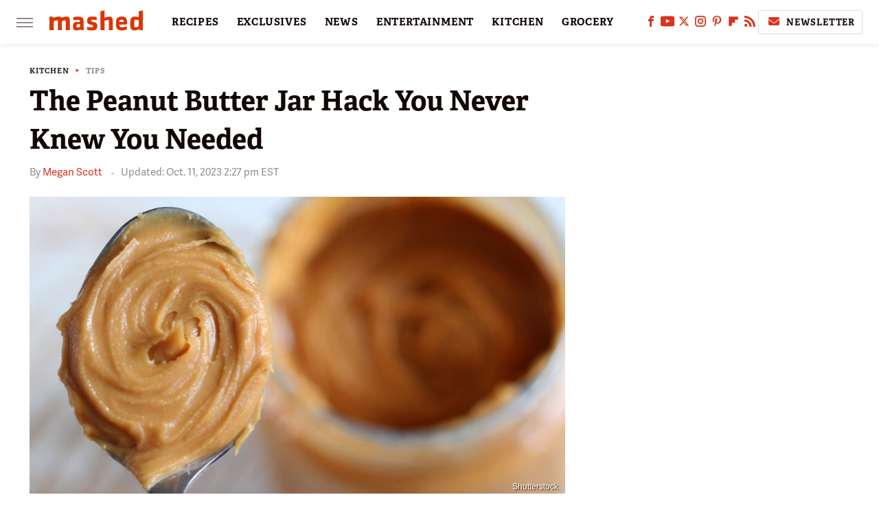

--- FILE ---
content_type: text/html
request_url: https://api.intentiq.com/profiles_engine/ProfilesEngineServlet?at=39&mi=10&dpi=936734067&pt=17&dpn=1&iiqidtype=2&iiqpcid=f0057621-ee7e-4b7e-9494-0198143dbe47&iiqpciddate=1768658279629&pcid=6bf7b4b5-5a3d-4169-9454-f583ca615fbc&idtype=3&gdpr=0&japs=false&jaesc=0&jafc=0&jaensc=0&jsver=0.33&testGroup=A&source=pbjs&ABTestingConfigurationSource=group&abtg=A&vrref=https%3A%2F%2Fwww.mashed.com
body_size: 57
content:
{"abPercentage":97,"adt":1,"ct":2,"isOptedOut":false,"data":{"eids":[]},"dbsaved":"false","ls":true,"cttl":86400000,"abTestUuid":"g_f52e2c50-181c-4764-8d68-6f0ec7ebb4bc","tc":9,"sid":1335687093}

--- FILE ---
content_type: text/plain
request_url: https://rtb.openx.net/openrtbb/prebidjs
body_size: -220
content:
{"id":"a03a06c7-7a52-43e1-b21e-21ceca32d630","nbr":0}

--- FILE ---
content_type: text/plain
request_url: https://rtb.openx.net/openrtbb/prebidjs
body_size: -83
content:
{"id":"451a1a51-3146-497e-b755-68d3ca1eb7f0","nbr":0}